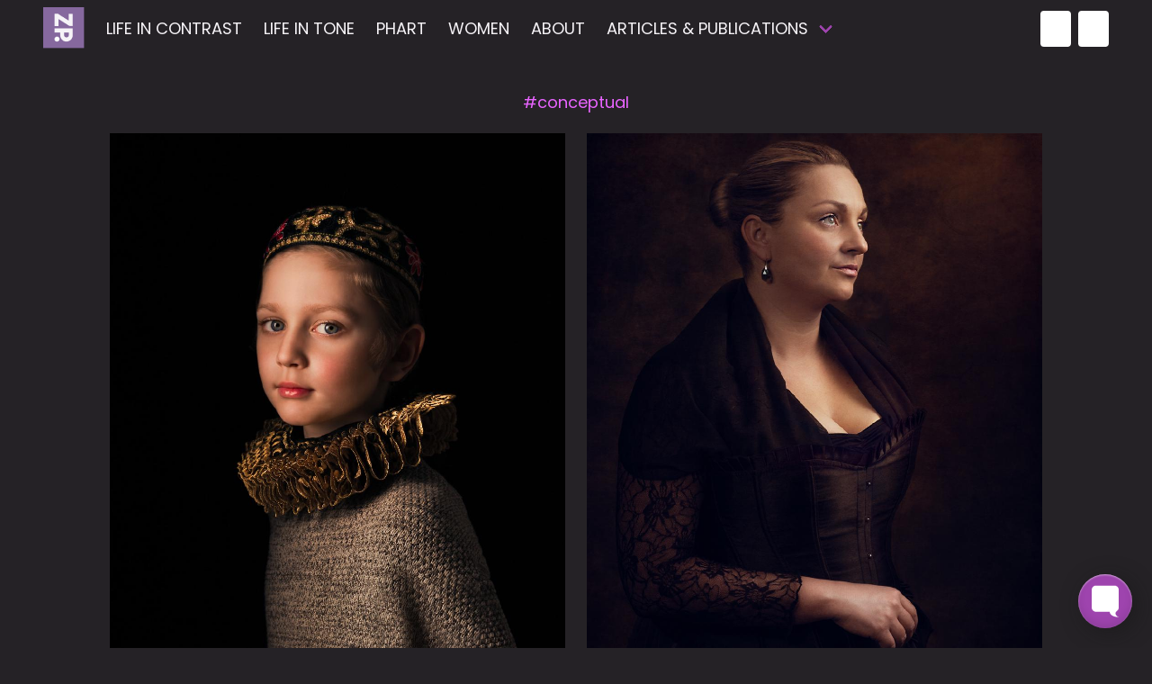

--- FILE ---
content_type: text/html; charset=utf-8
request_url: https://zone.photos/tags/conceptual/
body_size: 3222
content:
<!doctype html><html class=has-navbar-fixed-top><head><meta charset=utf-8><meta http-equiv=x-ua-compatible content="IE=edge"><meta name=viewport content="width=device-width,initial-scale=1"><title>conceptual</title><meta name=description content="Capturing with artful precision. Discover the magic in your everyday moments with Zone Photos. Contact us to create lasting memories with stunning photography."><title itemprop=name>conceptual</title><meta property="og:title" content="conceptual"><meta name=twitter:title content="conceptual"><meta itemprop=name content="conceptual"><meta property="og:site_name" content><meta name=description content="Capturing with artful precision. Discover the magic in your everyday moments with Zone Photos. Contact us to create lasting memories with stunning photography."><meta itemprop=description content="Capturing with artful precision. Discover the magic in your everyday moments with Zone Photos. Contact us to create lasting memories with stunning photography."><meta property="og:description" content="Capturing with artful precision. Discover the magic in your everyday moments with Zone Photos. Contact us to create lasting memories with stunning photography."><meta name=twitter:description content="Capturing with artful precision. Discover the magic in your everyday moments with Zone Photos. Contact us to create lasting memories with stunning photography."><base href=/tags/conceptual/><link rel=canonical href=https://zone.photos/tags/conceptual/ itemprop=url><meta name=url content="https://zone.photos/tags/conceptual/"><meta property="og:url" content="https://zone.photos/tags/conceptual/"><meta name=twitter:url content="https://zone.photos/tags/conceptual/"><meta name=twitter:card content="summary"><meta name=twitter:creator content="Thomas T. Cremers"><meta itemprop=image content="https://zone.photos/images/banner_hubdfb8500bde8cdb4d0df5f769c8727f5_2487912_800x418_fill_box_center_3.png"><meta property="og:image" content="https://zone.photos/images/banner_hubdfb8500bde8cdb4d0df5f769c8727f5_2487912_800x418_fill_box_center_3.png"><meta name=twitter:image content="https://zone.photos/images/banner_hubdfb8500bde8cdb4d0df5f769c8727f5_2487912_800x418_fill_box_center_3.png"><meta property="og:locale" content="en"><link rel=icon type=image/png href=https://zone.photos/favicon.ico><link rel=stylesheet href=https://zone.photos/css/main.css><script src=https://zone.photos/js/main.js></script><style></style><script src=https://kit.fontawesome.com/bf18cd1a66.js crossorigin=anonymous></script>
<link rel=preconnect href=https://fonts.googleapis.com><link rel=preconnect href=https://fonts.gstatic.com crossorigin><link href="https://fonts.googleapis.com/css2?family=Poppins:ital,wght@0,400;0,700;1,400&display=swap" rel=stylesheet><style>body{font-family:poppins,sans-serif;line-height:1.6}</style></head><script async src="https://www.googletagmanager.com/gtag/js?id=G-GBLD7612EJ"></script>
<script>window.dataLayer=window.dataLayer||[];function gtag(){dataLayer.push(arguments)}gtag("js",new Date),gtag("config","G-GBLD7612EJ")</script><body><nav class="navbar is-fixed-top" role=navigation aria-label="main navigation"><div class=navbar-brand><a href=/ class=navbar-item><picture><source media="(max-width: 1280px)" srcset=https://zone.photos/logo-square.png><source media="(min-width: 1279px)" srcset=https://zone.photos/logo-long.png><img src=https://zone.photos/logo-square.png alt="Zone.Photos Logo"></picture></a>
<a role=button class=navbar-burger aria-label=menu aria-expanded=false data-target=mainNavbar><span aria-hidden=true></span>
<span aria-hidden=true></span>
<span aria-hidden=true></span></a></div><div id=mainNavbar class=navbar-menu><div class=navbar-start><a class=navbar-item href=/tags/life-in-contrast/>Life in Contrast</a>
<a class=navbar-item href=/tags/life-in-tone/>Life in Tone</a>
<a class=navbar-item href=/tags/phart/>Phart</a>
<a class=navbar-item href=/tags/women/>Women</a>
<a class=navbar-item href=/about/>about</a><div class="navbar-item has-dropdown is-hoverable"><a class=navbar-link href=#articles-and-publications><span>Articles & Publications</span></a><div class=navbar-dropdown><a class=navbar-item href=/fine-art-photography/>What is fine art photography</a>
<a class=navbar-item href=/street-photography-my-poland/>My Poland Street Photography</a>
<a class=navbar-item href=/how-to-calculate-flash-exposure/>Calculate Flash Exposure</a>
<a class=navbar-item href=/instant-film-holgaroid/>The instant film Holga</a>
<a class=navbar-item href=/holga-gn-sunny-cloudy-switch/>Holga GN cloudy sunny switch</a>
<a class=navbar-item href=/van-dyke-brown-contact-print-tips/>Van Dyke Brown Contact Print Tips</a></div></div></div><div class=navbar-end><div class=navbar-item><div class=buttons><a href=https://www.facebook.com/theodoorthomas target=_blank class="button is-white"><i class="fa-brands fa-facebook fa-lg"></i></a>
<a href=https://instagram.com/theodoorthomas_photo_art target=_blank class="button is-white"><i class="fab fa-instagram fa-lg"></i></a></div></div></div></div></nav><section id=desktop class="section work"><div class="center hidden-menu"><p>#conceptual</p></div><div class="columns work-width"><div class=column><div class=center><div class=image-box><img src=/images/phart/zonephotos-photoart-2_hu41c870958ed8b847967ad8dd0f35cdfe_400901_1000x0_resize_q75_box.jpg loading=lazy width=1000 height=1250 onclick=openSlider(),currentSlide(1)></div></div><div class=center><div class=image-box><img src=/images/phart/zonephotos-photoart-9_hubcdd0980a8ae7df5abbd29280726d08f_466271_1000x0_resize_q75_box.jpg loading=lazy width=1000 height=669 onclick=openSlider(),currentSlide(3)></div></div><div class=center><div class=image-box><img src=/images/phart/zonephotos-photoart-4_hu0646134d4d4089085403f557f7a4393a_332586_1000x0_resize_q75_box.jpg loading=lazy width=1000 height=1333 onclick=openSlider(),currentSlide(5)></div></div><div class=center><div class=image-box><img src=/images/phart/zonephotos-photoart-6_hueab75ab65c408695d6aec9809d2b0cc8_466874_1000x0_resize_q75_box.jpg loading=lazy width=1000 height=750 onclick=openSlider(),currentSlide(7)></div></div><div class=center><div class=image-box><img src=/images/phart/zonephotos-photoart-8_hu86c1016dfdeab32c7db84a08c30be9bc_482287_1000x0_resize_q75_box.jpg loading=lazy width=1000 height=1431 onclick=openSlider(),currentSlide(9)></div></div></div><div class=column><div class=center><div class=image-box><img src=/images/phart/zonephotos-photoart-3_hu8f2004294e69965fd6ba5919823b9ed7_464715_1000x0_resize_q75_box.jpg loading=lazy width=1000 height=1218 onclick=openSlider(),currentSlide(2)></div></div><div class=center><div class=image-box><img src=/images/phart/zonephotos-photoart-1_hu94139e90c21a0fd08d213f31bacb587b_401113_1000x0_resize_q75_box.jpg loading=lazy width=1000 height=800 onclick=openSlider(),currentSlide(4)></div></div><div class=center><div class=image-box><img src=/images/phart/zonephotos-photoart-5_hu5af88a3ea755f6cc3cca6f40faa57cc2_388556_1000x0_resize_q75_box.jpg loading=lazy width=1000 height=1382 onclick=openSlider(),currentSlide(6)></div></div><div class=center><div class=image-box><img src=/images/phart/zonephotos-photoart-7_hua2a1effbd7c5e1846c6c2797916843ae_389529_1000x0_resize_q75_box.jpg loading=lazy width=1000 height=549 onclick=openSlider(),currentSlide(8)></div></div><div class=center><div class=image-box><img src=/images/phart/zonephotos-photoart-10_hu9409ea15f1cca31b30e68e88136eaeef_351709_1000x0_resize_q75_box.jpg loading=lazy width=1000 height=934 onclick=openSlider(),currentSlide(10)></div></div></div></div></section><section id=mobile class="section work"><div class="center hidden-menu"><p>#conceptual</p></div><div class="columns work-width is-mobile is-multiline"><div class=column><div class=center><div class=image-box><img src=/images/phart/zonephotos-photoart-2_hu41c870958ed8b847967ad8dd0f35cdfe_400901_1000x0_resize_q75_box.jpg loading=lazy width=1000 height=1250 onclick=openSlider(),currentSlide(1)></div></div><div class=center><div class=image-box><img src=/images/phart/zonephotos-photoart-9_hubcdd0980a8ae7df5abbd29280726d08f_466271_1000x0_resize_q75_box.jpg loading=lazy width=1000 height=669 onclick=openSlider(),currentSlide(3)></div></div><div class=center><div class=image-box><img src=/images/phart/zonephotos-photoart-4_hu0646134d4d4089085403f557f7a4393a_332586_1000x0_resize_q75_box.jpg loading=lazy width=1000 height=1333 onclick=openSlider(),currentSlide(5)></div></div><div class=center><div class=image-box><img src=/images/phart/zonephotos-photoart-6_hueab75ab65c408695d6aec9809d2b0cc8_466874_1000x0_resize_q75_box.jpg loading=lazy width=1000 height=750 onclick=openSlider(),currentSlide(7)></div></div><div class=center><div class=image-box><img src=/images/phart/zonephotos-photoart-8_hu86c1016dfdeab32c7db84a08c30be9bc_482287_1000x0_resize_q75_box.jpg loading=lazy width=1000 height=1431 onclick=openSlider(),currentSlide(9)></div></div></div><div class=column><div class=center><div class=image-box><img src=/images/phart/zonephotos-photoart-3_hu8f2004294e69965fd6ba5919823b9ed7_464715_1000x0_resize_q75_box.jpg loading=lazy width=1000 height=1218 onclick=openSlider(),currentSlide(2)></div></div><div class=center><div class=image-box><img src=/images/phart/zonephotos-photoart-1_hu94139e90c21a0fd08d213f31bacb587b_401113_1000x0_resize_q75_box.jpg loading=lazy width=1000 height=800 onclick=openSlider(),currentSlide(4)></div></div><div class=center><div class=image-box><img src=/images/phart/zonephotos-photoart-5_hu5af88a3ea755f6cc3cca6f40faa57cc2_388556_1000x0_resize_q75_box.jpg loading=lazy width=1000 height=1382 onclick=openSlider(),currentSlide(6)></div></div><div class=center><div class=image-box><img src=/images/phart/zonephotos-photoart-7_hua2a1effbd7c5e1846c6c2797916843ae_389529_1000x0_resize_q75_box.jpg loading=lazy width=1000 height=549 onclick=openSlider(),currentSlide(8)></div></div><div class=center><div class=image-box><img src=/images/phart/zonephotos-photoart-10_hu9409ea15f1cca31b30e68e88136eaeef_351709_1000x0_resize_q75_box.jpg loading=lazy width=1000 height=934 onclick=openSlider(),currentSlide(10)></div></div></div></div></section><div class=slider id=slider><div class=slide path=/life-in-tone-13/><div><div class="slide-imgs fullheight"><div><div><div><img src=/images/phart/zonephotos-photoart-2.jpg loading=lazy width=1067 height=1334></div></div><div class=center><div class="slide-meta columns is-mobile"><div class="center column slide-meta-el"><div class=slide-tags><a class=grey href=https://zone.photos/tags/16th-century>#16th-century</a>
<a class=grey href=https://zone.photos/tags/fineart>#fineart</a>
<a class=grey href=https://zone.photos/tags/conceptual>#conceptual</a>
<a class=grey href=https://zone.photos/tags/digital-art>#digital-art</a>
<a class=grey href=https://zone.photos/tags/family-portraits>#family-portraits</a>
<a class=grey href=https://zone.photos/tags/golden-age>#golden-age</a>
<a class=grey href=https://zone.photos/tags/painterly>#painterly</a>
<a class=grey href=https://zone.photos/tags/life-in-tone>#life-in-tone</a>
<a class=grey href=https://zone.photos/tags/portrait>#portrait</a></div></div></div></div></div></div><div class=center><div class=slide-info><div class="content margin-bottom-50"></div></div></div></div></div><div class=slide path=/life-in-tone-14/><div><div class="slide-imgs fullheight"><div><div><div><img src=/images/phart/zonephotos-photoart-3.jpg loading=lazy width=1095 height=1334></div></div><div class=center><div class="slide-meta columns is-mobile"><div class="center column slide-meta-el"><div class=slide-tags><a class=grey href=https://zone.photos/tags/16th-century>#16th-century</a>
<a class=grey href=https://zone.photos/tags/fineart>#fineart</a>
<a class=grey href=https://zone.photos/tags/composit>#composit</a>
<a class=grey href=https://zone.photos/tags/conceptual>#conceptual</a>
<a class=grey href=https://zone.photos/tags/digital-art>#digital-art</a>
<a class=grey href=https://zone.photos/tags/family-portraits>#family-portraits</a>
<a class=grey href=https://zone.photos/tags/golden-age>#golden-age</a>
<a class=grey href=https://zone.photos/tags/painterly>#painterly</a>
<a class=grey href=https://zone.photos/tags/life-in-tone>#life-in-tone</a>
<a class=grey href=https://zone.photos/tags/portrait>#portrait</a></div></div></div></div></div></div><div class=center><div class=slide-info><div class="content margin-bottom-50"></div></div></div></div></div><div class=slide path=/photoart-10/><div><div class="slide-imgs fullheight"><div><div><div><img src=/images/phart/zonephotos-photoart-9.jpg loading=lazy width=1994 height=1334></div></div><div class=center><div class="slide-meta columns is-mobile"><div class="center column slide-meta-el"><div class=slide-tags><a class=grey href=https://zone.photos/tags/fineart>#fineart</a>
<a class=grey href=https://zone.photos/tags/birds>#birds</a>
<a class=grey href=https://zone.photos/tags/composit>#composit</a>
<a class=grey href=https://zone.photos/tags/conceptual>#conceptual</a>
<a class=grey href=https://zone.photos/tags/digital-art>#digital-art</a>
<a class=grey href=https://zone.photos/tags/fiddler-on-the-roof>#fiddler-on-the-roof</a>
<a class=grey href=https://zone.photos/tags/phart>#phart</a>
<a class=grey href=https://zone.photos/tags/silhouette>#silhouette</a>
<a class=grey href=https://zone.photos/tags/the-hague>#the-hague</a></div></div></div></div></div></div><div class=center><div class=slide-info><div class="content margin-bottom-50"></div></div></div></div></div><div class=slide path=/photoart-2/><div><div class="slide-imgs fullheight"><div><div><div><img src=/images/phart/zonephotos-photoart-1.jpg loading=lazy width=1667 height=1334></div></div><div class=center><div class="slide-meta columns is-mobile"><div class="center column slide-meta-el"><div class=slide-tags><a class=grey href=https://zone.photos/tags/composit>#composit</a>
<a class=grey href=https://zone.photos/tags/conceptual>#conceptual</a>
<a class=grey href=https://zone.photos/tags/digital-art>#digital-art</a>
<a class=grey href=https://zone.photos/tags/phart>#phart</a>
<a class=grey href=https://zone.photos/tags/self-portrait>#self-portrait</a>
<a class=grey href=https://zone.photos/tags/surrealism>#surrealism</a></div></div></div></div></div></div><div class=center><div class=slide-info><div class="content margin-bottom-50"></div></div></div></div></div><div class=slide path=/photoart-5/><div><div class="slide-imgs fullheight"><div><div><div><img src=/images/phart/zonephotos-photoart-4.jpg loading=lazy width=1001 height=1334></div></div><div class=center><div class="slide-meta columns is-mobile"><div class="center column slide-meta-el"><div class=slide-tags><a class=grey href=https://zone.photos/tags/16th-century>#16th-century</a>
<a class=grey href=https://zone.photos/tags/fineart>#fineart</a>
<a class=grey href=https://zone.photos/tags/composit>#composit</a>
<a class=grey href=https://zone.photos/tags/conceptual>#conceptual</a>
<a class=grey href=https://zone.photos/tags/digital-art>#digital-art</a>
<a class=grey href=https://zone.photos/tags/family-portraits>#family-portraits</a>
<a class=grey href=https://zone.photos/tags/golden-age>#golden-age</a>
<a class=grey href=https://zone.photos/tags/painterly>#painterly</a>
<a class=grey href=https://zone.photos/tags/phart>#phart</a>
<a class=grey href=https://zone.photos/tags/portrait>#portrait</a></div></div></div></div></div></div><div class=center><div class=slide-info><div class="content margin-bottom-50"></div></div></div></div></div><div class=slide path=/photoart-6/><div><div class="slide-imgs fullheight"><div><div><div><img src=/images/phart/zonephotos-photoart-5.jpg loading=lazy width=965 height=1334></div></div><div class=center><div class="slide-meta columns is-mobile"><div class="center column slide-meta-el"><div class=slide-tags><a class=grey href=https://zone.photos/tags/fineart>#fineart</a>
<a class=grey href=https://zone.photos/tags/composit>#composit</a>
<a class=grey href=https://zone.photos/tags/conceptual>#conceptual</a>
<a class=grey href=https://zone.photos/tags/digital-art>#digital-art</a>
<a class=grey href=https://zone.photos/tags/phart>#phart</a>
<a class=grey href=https://zone.photos/tags/surrealism>#surrealism</a></div></div></div></div></div></div><div class=center><div class=slide-info><div class="content margin-bottom-50"></div></div></div></div></div><div class=slide path=/photoart-7/><div><div class="slide-imgs fullheight"><div><div><div><img src=/images/phart/zonephotos-photoart-6.jpg loading=lazy width=1779 height=1334></div></div><div class=center><div class="slide-meta columns is-mobile"><div class="center column slide-meta-el"><div class=slide-tags><a class=grey href=https://zone.photos/tags/fineart>#fineart</a>
<a class=grey href=https://zone.photos/tags/composit>#composit</a>
<a class=grey href=https://zone.photos/tags/conceptual>#conceptual</a>
<a class=grey href=https://zone.photos/tags/current-events>#current-events</a>
<a class=grey href=https://zone.photos/tags/digital-art>#digital-art</a>
<a class=grey href=https://zone.photos/tags/mh17>#mh17</a>
<a class=grey href=https://zone.photos/tags/phart>#phart</a>
<a class=grey href=https://zone.photos/tags/surrealism>#surrealism</a></div></div></div></div></div></div><div class=center><div class=slide-info><div class="content margin-bottom-50"></div></div></div></div></div><div class=slide path=/photoart-8/><div><div class="slide-imgs fullheight"><div><div><div><img src=/images/phart/zonephotos-photoart-7.jpg loading=lazy width=2432 height=1334></div></div><div class=center><div class="slide-meta columns is-mobile"><div class="center column slide-meta-el"><div class=slide-tags><a class=grey href=https://zone.photos/tags/fineart>#fineart</a>
<a class=grey href=https://zone.photos/tags/composit>#composit</a>
<a class=grey href=https://zone.photos/tags/conceptual>#conceptual</a>
<a class=grey href=https://zone.photos/tags/digital-art>#digital-art</a>
<a class=grey href=https://zone.photos/tags/fantasy>#fantasy</a>
<a class=grey href=https://zone.photos/tags/phart>#phart</a>
<a class=grey href=https://zone.photos/tags/surrealism>#surrealism</a></div></div></div></div></div></div><div class=center><div class=slide-info><div class="content margin-bottom-50"></div></div></div></div></div><div class=slide path=/photoart-9/><div><div class="slide-imgs fullheight"><div><div><div><img src=/images/phart/zonephotos-photoart-8.jpg loading=lazy width=932 height=1334></div></div><div class=center><div class="slide-meta columns is-mobile"><div class="center column slide-meta-el"><div class=slide-tags><a class=grey href=https://zone.photos/tags/fineart>#fineart</a>
<a class=grey href=https://zone.photos/tags/composit>#composit</a>
<a class=grey href=https://zone.photos/tags/conceptual>#conceptual</a>
<a class=grey href=https://zone.photos/tags/digital-art>#digital-art</a>
<a class=grey href=https://zone.photos/tags/photoshoot>#photoshoot</a>
<a class=grey href=https://zone.photos/tags/phart>#phart</a>
<a class=grey href=https://zone.photos/tags/surrealism>#surrealism</a></div></div></div></div></div></div><div class=center><div class=slide-info><div class="content margin-bottom-50"></div></div></div></div></div><div class=slide path=/photoart-1/><div><div class="slide-imgs fullheight"><div><div><div><img src=/images/phart/zonephotos-photoart-10.jpg loading=lazy width=1429 height=1334></div></div><div class=center><div class="slide-meta columns is-mobile"><div class="center column slide-meta-el"><div class=slide-tags><a class=grey href=https://zone.photos/tags/fineart>#fineart</a>
<a class=grey href=https://zone.photos/tags/composit>#composit</a>
<a class=grey href=https://zone.photos/tags/conceptual>#conceptual</a>
<a class=grey href=https://zone.photos/tags/digital-art>#digital-art</a>
<a class=grey href=https://zone.photos/tags/final>#final</a>
<a class=grey href=https://zone.photos/tags/phart>#phart</a>
<a class=grey href=https://zone.photos/tags/surrealism>#surrealism</a></div></div></div></div></div></div><div class=center><div class=slide-info><div class="content margin-bottom-50"></div></div></div></div></div><div id=arrow class=down-arrow></div><div class=navigate><a class=prev onclick=plusSlides(-1)>&#10094;</a>
<a class=next onclick=plusSlides(1)>&#10095;</a></div><button onclick=closeSlider() class=modal-close aria-label=close></button></div><footer class=footer><div class="content has-text-centered"><div class=link-bar>[<a href=/about/#contact-me>Contact Form</a>]
[<a href=/license>License & Terms</a>]
[<a href=/tags>Browse photo tags</a>]
[<a href=/qr>QR-Code</a>]</div><p class=pt-6>I create still images like a tourist, a visual artist. I bend the truth like a lens bends light, a visual narrative of strangers but exclusively about myself.</p><p>All rights reserved.<br>© 2024, Thomas T. Cremers.</p><p>Made with
<a target=_blank class=source-love href=https://github.com/boratanrikulu/eternity>Love</a>
<i class="fa-solid fa-heart"></i></p></div><script src=https://formspree.io/js/formbutton-v1.min.js defer></script>
<script>window.formbutton=window.formbutton||function(){(formbutton.q=formbutton.q||[]).push(arguments)},formbutton("create",{action:"https://formspree.io/f/mnqyjedd",title:"How can we help?",fields:[{type:"email",label:"Email:",name:"email",required:!0,placeholder:"your@email.com"},{type:"textarea",label:"Message:",name:"message",placeholder:"What's on your mind?"},{type:"submit"}],styles:{title:{backgroundColor:"#9e44ae"},button:{backgroundColor:"#9e44ae"}}})</script></footer></body></html>

--- FILE ---
content_type: text/css; charset=utf-8
request_url: https://zone.photos/css/main.css
body_size: -311
content:
/* This is a theme copy and overwrite as I wanted to add the custom hr style */
@import "bulma.min.css";
@import "base.css";
@import "colors.css";
@import "width.css";
@import "markdown.css";
@import "style.css";
@import "tablet.css";
@import "mobile.css";

/* My aditions and overwrites */
@import 'theodoorthomas.css';
@import 'theodoorthomas-navbar.css';


--- FILE ---
content_type: text/css; charset=utf-8
request_url: https://zone.photos/css/base.css
body_size: -89
content:
html {
    height: 100%;
    background-color: var(--dark);
}

body {
    min-height: 100%;
    font-size: large;
    color: var(--white);
}

html::-webkit-scrollbar {
    display: none;
}

html {
    -ms-overflow-style: none;
    scrollbar-width: none;
}

h1,
h2,
h3,
h4,
h5,
h6 {
    color: #eee !important;
    font-weight: 500;
    line-height: 1.3em;
    margin: 30px 0 20px 0;
}

h1 {
    font-size: 2.75rem;
}

h2 {
    font-size: 2rem;
}

h3 {
    font-size: 1.6rem;
}

h4 {
    font-size: 1.2rem;
}

h5 {
    font-size: 1rem;
}

h6 {
    font-size: .9rem;
}

.footer {
    font-size: medium;
    padding: 3rem 1.5rem 2rem;
}

header {
    height: 128px;
    margin-bottom: 30px;
}

a {
    margin-bottom: 2px;
    color: var(--white);
    text-decoration: none;
    word-break: break-word;
}

a:hover,
a.active {
    color: var(--white);
}

a:hover,
a.active {
    border-bottom: 5px solid var(--main);
}

.a-clean:hover,
a-clean.active {
    border-bottom: unset;
}

::-moz-selection {
    background: var(--main);
    text-shadow: none;
    color: #fff;
}

::selection {
    background: var(--main);
    text-shadow: none;
    color: #fff;
}

--- FILE ---
content_type: text/css; charset=utf-8
request_url: https://zone.photos/css/colors.css
body_size: -185
content:
/*
:root {
    --main-light: #d174e0;
    --main: #9e44ae;
    --dark: #161616;
    --dark-light: #303030;
    --white: #eee;
    --grey: #8d837d;
}
*/
:root {
  --main-light: #e864ff;
  --main: #9e44ae;
  --dark: #252226;
  --dark-light: #3c373d;
  --white: #F6F3F7;
  --grey: #7c6680;
}


--- FILE ---
content_type: text/css; charset=utf-8
request_url: https://zone.photos/css/width.css
body_size: -472
content:
:root {
    --desktop-work-width: 85%;
}


--- FILE ---
content_type: text/css; charset=utf-8
request_url: https://zone.photos/css/markdown.css
body_size: 78
content:
.content strong {
    color: var(--main);
}

.content .highlight code,
.content .highlight pre {
    overflow-y: auto;
}

.content a strong {
    border-bottom: 2px solid #e7e7e7;
}

.content p code,
.content strong code {
    color: var(--main);
    background-color: transparent;
    font-size: 1.1em;
    font-weight: 600;
    font-family: Menlo, Monaco, Consolas, "Courier New", monospace;
}


.content table {
    color: var(--dark);
}

.content blockquote {
    margin-left: 1rem;
    border-left: 3px solid;
    border-color: var(--main);
    padding-left: 20px;
}

.content blockquote p {
    color: var(--white);
}

.content pre code {
    color: var(--white);
}

.content pre,
.content pre.highlight,
.content .highlight>pre,
.content td.code pre {
    background-color: #FAFAFA;
    background-image: linear-gradient(var(--dark) 50%, var(--dark-light) 50%);
    background-repeat: repeat;
    background-size: 3em 3em;
    background-position: 0px 10px;
    border: 1px solid var(--main-light);
    border-left: 5px solid var(--main-light);
    border-right: 5px solid var(--main-light);
    margin-top: 1em;
    margin-bottom: 1em;
    border-radius: 4px;
    font-weight: 700;
    font-size: 1.0em;
}

.content table {
    margin-top: 15px;
    padding: 0;
}

.content table tr {
    border-top: 1px solid #cccccc;
    background-color: #ffffff;
    margin: 0;
    padding: 0;
}

.content table tr:nth-child(2n) {
    background-color: #f8f8f8;
}

.content table tr th {
    font-weight: bold;
    border: 1px solid #cccccc;
    text-align: left;
    margin: 0;
    padding: 6px 13px;
}

.content table tr td {
    border: 1px solid #cccccc;
    text-align: left;
    margin: 0;
    padding: 6px 13px;
}

.content table tr th :first-child,
.content table tr td :first-child {
    margin-top: 0;
}

.content table tr th :last-child,
.content table tr td :last-child {
    margin-bottom: 0;
}

--- FILE ---
content_type: text/css; charset=utf-8
request_url: https://zone.photos/css/style.css
body_size: 1169
content:
.title {
    color: var(--white);
    font-size: xx-large;
}

/* WELCOME */

.welcome {
    /* background-image: url("/background.jpeg"); It was moved to inline css. */
    background-size: cover;
    background-position: center;
    width: 100%;
    height: 100%;
}

.welcome-media {
    margin-bottom: 70px;
    align-items: center !important;
}

.welcome-title {
    text-align: center;
    font-size: 2em;
}

.welcome-subtitle {
    font-size: 1.2em;
}

.navbar-end {
    display: flex;
    justify-content: center;
}

.navbar-middle {
    width: 100%;
    display: grid;
    justify-content: center;
    position: absolute;
    z-index: -9;
}

.socials {
    width: 80%;
    margin-top: 10px;
    display: flex;
    justify-content: space-around;
}

.social {
    margin-right: 20px;
}

.work {
    display: grid;
    justify-items: center;
}

.work-width {
    width: var(--desktop-work-width);
}

.enter {
    display: grid;
    margin-top: 50px;
    justify-content: center;
}

.enter>.button {
    margin-bottom: 20px;
    height: 50px;
    width: 170px;
    opacity: 0.9 !important;
    font-size: 1.9em;
}

.enter>div.warn>span.warn {
    display: inline;
    padding-left: 5px;
    padding-right: 5px;
    font-size: small;
    color: rgba(214, 214, 214, 0.828);
    background-color: var(--main);
}

nav.navbar {
    background-color: var(--dark);
    justify-content: people-between;
    align-items: center;
    height: unset !important;
    margin-left: 2em;
    margin-right: 2em;
    padding-top: 1em;
}

.navbar-burger {
    color: #ffffff;
    height: 6rem;
}

.menu {
    max-width: 600px;
}

.margin-bottom-50 {
    margin-bottom: 50px;
}

div.logo {
    height: 5rem;
}

img.logo {
    height: 100%;
}

.welcome-end {
    width: 100%;
    padding: 20px;
    bottom: 0;
    text-align: center;
    font-size: smaller;
}

img {
    margin: auto;
    display: block;
}

a img {
    border: none;
}

.markdown p {
    margin-bottom: 20px;
}

/* 404 page */

.image-404 {
    box-shadow: 2px 2px 2px 2px var(--main);
}

.title-404 {
    font-size: 6em;
}

.subtitle-404 {
    font-size: 1.7em;
}

.header-404 {
    justify-content: center;
    display: grid;
}

.body-404 {
    margin-top: 20vh;
}

/* Portfolio list */

.slider {
    z-index: 99;
    display: none;
    align-items: center;
    justify-content: center;
    position: fixed;
    overflow-y: scroll;
    overflow-x: hidden;
    left: 0;
    top: 0;
    width: 100%;
    height: 100%;
    background-color: rgba(0, 0, 0, 0.92);
}

.slide {
    justify-content: center;
    justify-items: center;
    box-sizing: border-box;
}

.noscroll {
    position: fixed;
    overflow: hidden;
}

.slides>.columns {
    width: 80%;
}

.navigate {
    position: fixed;
    bottom: 25px;
    right: 100px;
    background-color: rgba(0, 0, 0, 0.75);
    border-radius: 10%;
    padding: 20px;
    display: flex;
    justify-content: space-around;
    height: 100px;
    align-items: center;
}

.prev,
.next {
    cursor: pointer;
    color: var(--main-light);
    font-weight: bold;
    font-size: 36px;
    transition: 0.6s ease;
    border-radius: 0 3px 3px 0;
    user-select: none;
    -webkit-user-select: none;
}

.next {
    margin-left: 50px;
    border-radius: 3px 0 0 3px;
}

.modal-close {
    max-height: 50px;
    max-width: 50px;
}

.modal-close::before,
.modal-close::after {
    background-color: var(--main-light);
}

.slide-imgs {
    display: grid;
    justify-content: center;
    align-items: center;
}

.fullheight {
    min-height: 100vh;
    width: 100%;
}

section .column img {
    cursor: pointer;
}

.section {
    padding: 3rem 1rem;
}

.alittle {
    max-width: 920px;
}

.slide img {
    margin-bottom: 10px;
    width: auto;
    max-height: 92vh;
}

.portfolio {
    margin: 10px;
    width: 100%;
}

.tags-list {
    width: 100%;
}

.slide-tags {
    padding-left: 3px;
}

.slide-tag {
    font-size: medium;
}

.grey {
    color: var(--grey);
}

.slide-info {
    margin-bottom: 30px;
    margin-left: 20px;
    font-size: medium;
    width: 800px;
}

.slide-meta {
    font-size: medium;
    width: 1000px;
}

.slide-meta-el {
    margin-top: 10px;
    text-align: center;
    height: 50px;
}

.slide-meta-title {
    text-align: center;
    height: 70px;
    font-size: x-large;
}

.text-center {
    text-align: center;
}

.center {
    display: flex;
    justify-content: center;
    align-items: center;
}

.exif {
    margin-top: 20px;
    margin-bottom: 20px;
    font-size: small;
    color: rgb(211, 211, 211);
}

.footer {
    background-color: var(--dark);
    color: rgb(245, 245, 245);
}

.source-love {
    color: var(--main-light);
}

#mobile {
    display: none;
}

.image-box {
    margin-top: 20px;
    overflow: hidden;
    border: 0px;
}

.image-box img {
    transition: all 0.3s;
    display: block;
    height: auto;
    transform: scale(1);
}

.image-box:hover img {
    transform: scale(1.03);
}

.slide-imgs .columns {
    margin: unset;
}

.slide-imgs .columns .column {
    padding: 0.10rem;
}

.slide-imgs .columns .column:not(:first-child) {
    margin-left: 5px;
}

/* Arrow */

.down-arrow {
    animation: jumpInfinite 3s infinite;
    position: fixed;
    top: calc(100vh - 100px);
    left: 60px;
}

.down-arrow:after {
    content: " ";
    position: absolute;
    top: 12px;
    left: -10px;
    width: 16px;
    height: 16px;
    border-bottom: 4px solid;
    border-right: 4px solid;
    border-radius: 4px;
    transform: rotateZ(45deg);
    color: var(--grey);
}

.hidden {
    opacity: 0;
    transition: opacity 250ms ease-in-out;
}

@keyframes jumpInfinite {
    0% {
        margin-top: 0;
    }

    50% {
        margin-top: 20px;
    }

    100% {
        margin-top: 0;
    }
}


--- FILE ---
content_type: text/css; charset=utf-8
request_url: https://zone.photos/css/tablet.css
body_size: -168
content:
@media (max-width: 1024px) {
    nav.navbar {
        width: 100%;
        margin-left: unset;
        margin-right: unset;
        display: grid;
        justify-content: center;
        height: 15rem;
        padding: 30px;
    }

    .slide-info {
        margin-top: 15px;
        width: 90%;
    }

    div.logo {
        margin-bottom: 15px;
    }

    .social {
        margin-top: 15px;
        margin-right: unset;
    }

    .welcome-title {
        margin-left: 0px;
    }

    .enter {
        margin-top: unset;
    }

    .enter>.button {
        height: 40px;
        width: 140px;
        font-size: 1.5em;
    }

    .navbar-middle {
        all: unset;
    }

    .exif {
        position: relative;
        float: unset;
        margin-left: 20px;
    }

    .socials {
        width: 95%;
    }

    .slide-meta {
        width: 100vw;
    }

    section.work .columns .column {
        padding: 0.5rem;
    }

    .slide>.columns {
        width: 100%;
    }

    .work-width {
        width: unset;
    }
}

--- FILE ---
content_type: text/css; charset=utf-8
request_url: https://zone.photos/css/mobile.css
body_size: 41
content:
@media (max-width: 768px) {
    .slide-info {
        margin-top: 20px;
        width: 95%;
    }

    .image-box {
        margin-top: 10px;
    }

    #desktop {
        display: none;
    }

    #mobile {
        display: block;
    }

    #mobile.section {
        padding: 3rem 0.8rem;
    }

    #mobile.section .column {
        padding: 0.2rem 0.3rem;
    }

    .prev,
    .next {
        font-size: 24px;
    }

    section.work .columns .column {
        padding: 0.5rem;
    }

    .slide>.columns {
        width: 100%;
    }

    .slide-info {
        margin-left: 0px;
    }

    .slide-imgs .columns .column:not(:first-child) {
        margin-left: unset;
    }

    .navigate {
        width: 100%;
        border-radius: unset;
        bottom: 0px;
        right: unset;
        height: 75px;
    }

    .prev, .next {
        display: flex;
        justify-content: center;
        align-items: center;
        width: 100%;
    }

    .down-arrow {
        top: calc(100vh - 150px);
    }

    .slide-imgs {
        padding-bottom: 20px;
    }
}

--- FILE ---
content_type: text/css; charset=utf-8
request_url: https://zone.photos/css/theodoorthomas.css
body_size: 86
content:
.content a {
  border-bottom-width: 1px !important;
  color: var(--main-light);
}

.center.hidden-menu {
  color: var(--main-light);
}

hr {
  background-color: initial;
  overflow: visible; /* For IE */
  height: 30px;
  border-style: solid;
  border-color: var(--white);
  border-width: 1px 0 0 0;
  border-radius: 20px;
}

hr:before { /* Not really supposed to work, but does */
  display: block;
  content: "";
  height: 30px;
  margin-top: -31px;
  border-style: solid;
  border-color: var(--main);
  border-width: 0 0 1px 0;
  border-radius: 20px;
}

section.welcome .image-box {
  min-height: 200px;
}

section.welcome .image-box img {
  object-fit:cover;
  object-position: center;
  width: 160px;
  height: 198px;
}

section.welcome .columns > .column {
  flex-basis: 50%;
}

section.welcome .column p {
  margin-top: 1rem;
  box-sizing: border-box;
  border: 1px solid var(--dark-light);
  padding: 0.7rem;
  color: var(--white);
}

.footer a {
  color: var(--main);
}

.footer .link-bar {
  padding: 2.25rem;
}

@media screen and (min-width: 769px) {
  section.welcome .columns > .column {
    flex-basis: 25%;
  }
  section.welcome .image-box {
    height: 390px;
  }
  section.welcome .image-box img {
    width:310px;
    height: 395px;
  }
}

div[path*="/about/"] img {
  cursor: default;
  object-fit: cover;
  width: 248px;
  height: 248px;
  border-radius: 4px;
  border: 15px solid var(--white);
  border-bottom: 70px solid var(--white);
  box-sizing: content-box;
  box-shadow: 3px 2px 15px 0px #000000;
}


--- FILE ---
content_type: text/css; charset=utf-8
request_url: https://zone.photos/css/theodoorthomas-navbar.css
body_size: 92
content:
nav.navbar {
  padding: 0;
  display: initial;
}

.navbar-brand > a {
  text-decoration: none;
  border: 0;
}

.navbar-item img {
  max-height: 3.25rem;
}

nav.navbar > .navbar-menu {
  background-color: initial;
}

nav.navbar .navbar-dropdown {
  background-color: var(--dark-light);
  min-width: max-content;
  border-top: 1px solid var(--main);
}

.has-dropdown > a > span {
  max-width: 11rem;
  white-space: nowrap;
  overflow: hidden;
  text-overflow: ellipsis;
}

.navbar a:active, .navbar a:hover,
.navbar a:focus, .navbar a:focus,
.navbar a.active:focus, .navbar a.active:focus,
.navbar a.active:active, .navbar a.active:hover {
  color: var(--white);
  background-color: var(--main);
}

.has-dropdown:hover .navbar-link {
  background-color: initial !important;
  border: 0 !important;
}

.navbar-item, .navbar-link {
  color: var(--lt-color-gray-500);
  text-transform: uppercase;
}

.navbar-link::after {
  border-color: var(--main) !important;
}

@media (min-width:961px) {
  nav.navbar {
    display: flex;
  }
}

@media (min-width: 1100px) {
  .has-dropdown > a > span {
    max-width: initial;
  }
}


--- FILE ---
content_type: application/javascript; charset=utf-8
request_url: https://zone.photos/js/main.js
body_size: 427
content:
document.addEventListener('DOMContentLoaded', () => {
    const $navbarBurgers = Array.prototype.slice.call(document.querySelectorAll('.navbar-burger'), 0);

    if ($navbarBurgers.length > 0) {
        $navbarBurgers.forEach(el => {
            el.addEventListener('click', () => {
                const target = el.dataset.target;
                const $target = document.getElementById(target);

                el.classList.toggle('is-active');
                $target.classList.toggle('is-active');
            });
        });
    }
});

const path = window.location.href

let currentScroll = 0
let slide;

function openSlider() {
    currentScroll = scrollPosition();
    document.body.classList.add("noscroll");
    document.getElementById('slider').style.display = "grid";
    document.addEventListener('keydown', keyboardSlider);
}

function closeSlider() {
    document.getElementById('slider').style.display = "none";
    document.removeEventListener('keydown', keyboardSlider);
    if (history.replaceState) {
        history.replaceState({}, path, path);
    }
    slide = null;
    document.body.classList.remove("noscroll");
    window.scrollTo(0, currentScroll);
}

function plusSlides(n) {
    showSlides(slideIndex += n);
}

function currentSlide(n) {
    showSlides(slideIndex = n);
}

function showSlides(n) {
    var slides = document.getElementsByClassName("slide");
    if (n > slides.length) {
        slideIndex = 1;
    }
    if (n < 1) {
        slideIndex = slides.length;
    }
    for (i = 0; i < slides.length; i++) {
        slides[i].style.display = "none";
    }
    slide = slides[slideIndex - 1];
    if (history.replaceState) {
        history.replaceState({}, path, slide.getAttribute("path"));
    }
    if (slide.getAttribute("info") != "true") {
        document.getElementById('arrow').style.display = "none";
    } else {
        document.getElementById('arrow').style.display = "block";
    }
    slide.scrollTo(0, 0);
    slide.style.display = "flex";
}

function keyboardSlider(event) {
    if (event.key == "ArrowLeft") {
        plusSlides(-1);
    }
    if (event.key == "ArrowRight") {
        plusSlides(+1);
    } else if (event.key === "Escape") {
        closeSlider();
    }
}

function hideArrow() {
    if (slide) {
        let contents = slide.getElementsByClassName("content");
        if (contents) {
            let arrow = document.getElementById('arrow');
            if (isElInDom(contents[0])) {
                arrow.classList.add("hidden");
            } else {
                arrow.classList.remove("hidden");
            }
        }
    }
}

function scrollPosition() {
    return document.documentElement.scrollTop || document.body.scrollTop;
}

function isElInDom (el) {
    var rect = el.getBoundingClientRect();

    return (
        rect.top <= (window.innerHeight || document.documentElement.clientHeight)
    );
}

function checkArrow() {
    hideArrow();
    setTimeout(checkArrow, 100);
}

checkArrow();